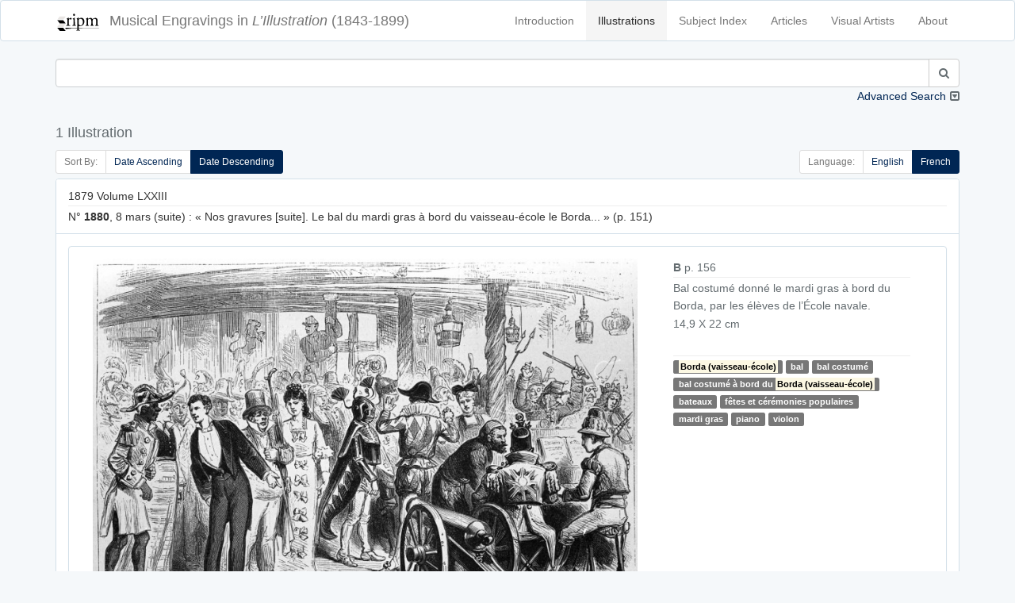

--- FILE ---
content_type: text/html; charset=UTF-8
request_url: https://illustration.ripm.org/illustrations?indextag=3734&sort=date_desc&languageCode=fr
body_size: 11504
content:
<!doctype html>
<html lang="en">
    <head>
        <meta charset="utf-8">
        <meta http-equiv="X-UA-Compatible" content="IE=edge">
        <meta name="viewport" content="width=device-width, initial-scale=1">
        <meta name="csrf-token" content="K7xTEuY4KNPkIdLkdX7wVMGqY3WiorFc1ksGonBD">

        <title>L&#039;Illustration | Search</title>

        <!-- Meta -->
        <meta name="description" content="RIPM  L&#039;illustration">
        <meta name="author" content="RIPM">
        
        <!-- Styles -->
        
        <!-- Check if the language is set to RTL, so apply the RTL layouts -->
        <!-- Otherwise apply the normal LTR layouts -->
                    <link media="all" type="text/css" rel="stylesheet" href="https://illustration.ripm.org/css/frontend.css?id=4661fb24edadd56683430294ffe19e82">
                
        
        <!-- Scripts -->
        <script>
            window.Laravel = {"csrfToken":"K7xTEuY4KNPkIdLkdX7wVMGqY3WiorFc1ksGonBD"}        </script>
    </head>
    <body id="app-layout">
        <div id="app">
                        <nav class="navbar navbar-default">
    <div class="container">
        <div class="navbar-header">
            <button type="button" class="navbar-toggle collapsed" data-toggle="collapse" data-target="#frontend-navbar-collapse">
                <span class="sr-only">Toggle Navigation</span>
                <span class="icon-bar"></span>
                <span class="icon-bar"></span>
                <span class="icon-bar"></span>
            </button>

            <a href="https://illustration.ripm.org">
                <span class='navbar-brand'>
                    <div class="logo logo-sm pull-left media-left media-middle">
                    <img src="images/RIPM-logo-transparent.svg" class="img-responsive pull-left media-object" alt="RIPM Logo">
                    </div>
                    <span class="hidden-xs hidden-sm">Musical Engravings in </span>
                    <i>L’Illustration</i>
                    <span class="hidden-xs hidden-sm hidden-md"> (1843-1899)</span>
                </span></a>


        </div><!--navbar-header-->

        <div class="collapse navbar-collapse" id="frontend-navbar-collapse">


            <ul class="nav navbar-nav navbar-right">

                <li><a href="https://illustration.ripm.org/introduction">Introduction</a></li>
                <li><a href="https://illustration.ripm.org/illustrations" class="active">Illustrations</a></li>
                <li><a href="https://illustration.ripm.org/subjectindex">Subject Index</a></li>
                <li><a href="https://illustration.ripm.org/browse">Articles</a></li>
                <li><a href="https://illustration.ripm.org/visual_artists">Visual Artists</a></li>
                <li><a href="https://illustration.ripm.org/about">About</a></li>

                                
            </ul>
        </div><!--navbar-collapse-->
    </div><!--container-->
</nav>
            <div class="container">
                                
    <div class="row">
        <form method="POST" action="https://illustration.ripm.org/illustrations" accept-charset="UTF-8"><input name="_token" type="hidden" value="K7xTEuY4KNPkIdLkdX7wVMGqY3WiorFc1ksGonBD">
<input name="simpleSearchSubmit" type="hidden" value="1">
<input name="languageCode" type="hidden" value="fr">

    <div class="col-xs-12 form-group" id="simpleSearch">
        <div class="collapse in" id="collapse_simple_search">

            <div class="input-group">
                <input class="form-control" id="searchSimple" name="searchSimple" type="search">

                <span class="input-group-btn">
                    <button class="btn btn-default" type="submit"><i class="fa fa-search" aria-hidden="true"></i></button>
                </span>
            </div>
            
        </div>
        <a class="collapse-toggle pull-right collapsed" role="button" data-toggle="collapse" data-parent="#simple_search"
           href="#collapse_advanced_search" aria-expanded="false" aria-controls="collapse_advanced_search" id="collapse_toggle">
            Advanced Search
        </a>
    </div>
</form>

<form method="POST" action="https://illustration.ripm.org/illustrations" accept-charset="UTF-8"><input name="_token" type="hidden" value="K7xTEuY4KNPkIdLkdX7wVMGqY3WiorFc1ksGonBD">
<input name="advancedSearchSubmit" type="hidden" value="1">
<input name="languageCode" type="hidden" value="fr">

    <div class="collapse" id="collapse_advanced_search">

        <div class="col-xs-12  col-md-6  form-group" id="searchAllWords">
            <div class="input-group">
                <span class="input-group-addon" id="searchAllWords">All Words</span>
                <input class="form-control" id="searchAllWords" name="searchAllWords" type="search">
            </div>
        </div>
        <div class="col-xs-12  col-md-6 form-group" id="searchExactPhrase">
            <div class="input-group">
                <span class="input-group-addon" id="searchExactPhrase">Exact Phrase</span>
                <input class="form-control" id="searchExactPhrase" name="searchExactPhrase" type="search">
            </div>
        </div>
        <div class="col-xs-12  col-md-6 form-group" id="searchAnyWords">
            <div class="input-group">
                <span class="input-group-addon" id="searchAnyWords">Any Words</span>
                <input class="form-control" id="searchAnyWords" name="searchAnyWords" type="search">
            </div>
        </div>
        <div class="col-xs-12  col-md-6 form-group" id="searchWithoutWords">
            <div class="input-group">
                <span class="input-group-addon" id="searchWithoutWords">Without Words</span>
                <input class="form-control" id="searchWithoutWords" name="searchWithoutWords" type="search">
            </div>
        </div>
        <div class="col-xs-12 form-group" id="visualArtists">
            <div class="input-group">
                <span class="input-group-addon" id="visualArtist_addon">Visual Artists</span>
                                    <select class="form-control select2-multiple" autofocus="autofocus" multiple="multiple" id="select_visualArtist" name="visualArtistsIds[]"><option value=""></option><option value="564">Louise Abbema</option><option value="107">Jakob-Friedrich Aberli</option><option value="300">Eugène-Antoine Aizelin</option><option value="589">Marie-Alexandre Alophe</option><option value="590">Ch. Ameller</option><option value="539">Jean-Barnabé Amy</option><option value="200">Auguste-Paul-Charles Anastasi</option><option value="591">Clément-Auguste Andrieux</option><option value="593">Artus et Lauriol</option><option value="594">Albert Aublet</option><option value="518">Jean-Eugène Baffier</option><option value="595">Julius Bakof</option><option value="596">Barclay</option><option value="49">Henri Baron</option><option value="442">Félix-Joseph Barrias</option><option value="479">Louis-Ernest Barrias</option><option value="159">Frédéric-Auguste Bartholdi</option><option value="570">Bary</option><option value="577">Bary Benque, scr.</option><option value="473">Antonio Barzaghi-Cattaneo</option><option value="55">E. Battanie</option><option value="344">Paul Baudry</option><option value="266">Bayard et Bertall</option><option value="202">Émile-Antoine Bayard</option><option value="454">Clément Bayet</option><option value="176">Vivant Beaucé</option><option value="597">Mme de Beaumont-Castries</option><option value="53">Adalbert de Beaumont</option><option value="324">J. de Beaurepaire</option><option value="598">Bélanger</option><option value="599">Georges Bell</option><option value="600">Joseph-Louis-Hippolyte Bellangé</option><option value="456">Giovanni Bellini</option><option value="284">Belly</option><option value="524">Bencetti</option><option value="411">Léon Benett</option><option value="242">Léon Benouville</option><option value="396">Benque</option><option value="64">Ch. De Bériot</option><option value="314">Bernoud</option><option value="11">Bertall [Albert d&#039;Arnoux]</option><option value="601">Jules-Louis Berteault</option><option value="52">Bertrand</option><option value="362">Jean-Baptiste Bertrand</option><option value="165">Bertsch et Arnaud</option><option value="602">Betton et Tenot</option><option value="255">Eugène Beyer</option><option value="566">Pierre-Marie Beyle</option><option value="491">Beynie</option><option value="39">François-Auguste Biard</option><option value="81">Alexandre Bida</option><option value="220">Bietsch</option><option value="265">Achille Blairzy</option><option value="578">Joseph Blanc</option><option value="244">Numa Blanc</option><option value="152">Ph. Blanchard</option><option value="520">Fernand Blayn</option><option value="124">Joseph Blés</option><option value="572">Léon-Joseph-Florentin Bonnat</option><option value="630">Gabriel Bonvalot</option><option value="47">Auguste Borget</option><option value="277">Luigi Borgomainerio</option><option value="125">Johannes Bosboom</option><option value="603">H. Bouchemann</option><option value="576">Bouet</option><option value="575">Auguste Bouet</option><option value="326">Charles-Arthur Bourgeois, baron</option><option value="61">J. F. Antoine Bovy</option><option value="247">Victor-Alphonse-Charles Boyenval</option><option value="492">Boyer</option><option value="559">Brasch</option><option value="448">Carlos Braun</option><option value="288">Breughel [Pieter, the Elder?]</option><option value="161">Briano Jeune [Brian, Jean-Louis ?]</option><option value="563">Frédérick Arthur Bridgmann</option><option value="154">Gustave Brion</option><option value="604">Alexandre Brun</option><option value="457">Clément Brun</option><option value="584">Brunery</option><option value="378">Buisson</option><option value="375">Eugène Burnand</option><option value="179">Alexandre Cabanel</option><option value="485">Horace de Callias</option><option value="532">Dr Camail</option><option value="628">Cambon</option><option value="568">Camus</option><option value="525">Canzini et Gabriel</option><option value="631">Guillaume Capus</option><option value="514">Caran d&#039;Ache [Emmanuel Poiré]</option><option value="379">Carjat</option><option value="302">Jean-Baptiste Carpeaux</option><option value="519">Pierre Carrier-Belleuse</option><option value="345">Giuseppe Castiglione</option><option value="510">Castillon</option><option value="351">Cetner</option><option value="513">Chabot</option><option value="522">Maison Chalot</option><option value="17">Cham [Amédée-Charles Henri, comte de Noé]</option><option value="605">Jean-Jacques Champin</option><option value="218">Pierre-Amédée Champod</option><option value="446">Eugène Chaperon</option><option value="357">Charles Chaplin</option><option value="301">Henri-Michel-Antoine Chapu</option><option value="363">Chapuis</option><option value="282">H. de la Charlerie</option><option value="100">Ernest Charton</option><option value="238">Maria Chenu</option><option value="252">Hte Chevalier</option><option value="416">Georges Clairin</option><option value="432">Clairville</option><option value="336">Max Claudet</option><option value="511">Clément et Cie Braun</option><option value="401">Clerget</option><option value="19">Charles-Ernest Clerget</option><option value="450">Louis-Joseph Raphaël Collin</option><option value="129">Colombari</option><option value="340">Colombier</option><option value="606">Pierre Comba</option><option value="274">Combaz</option><option value="414">Léon-François Comerre</option><option value="292">Pierre-Charles Comte</option><option value="583">Benjamin Constant</option><option value="338">Charles-Henri Joseph Cordier</option><option value="371">Cordonniere</option><option value="626">Cornu</option><option value="144">Camille-Jean-Baptiste Corot</option><option value="25">Henri Cossmann</option><option value="571">Cosway</option><option value="54">Charles Cournault</option><option value="395">Courret</option><option value="206">Cousseau</option><option value="4">Thomas Couture</option><option value="193">Louis-Amable Crapelet</option><option value="629">L. Cremière</option><option value="223">L. et Comp. Cremière</option><option value="521">Aristide-Onésime Croisy</option><option value="530">Pascal-Adolphe-Jean Dagnan-Bouveret</option><option value="555">Dagron</option><option value="46">Abel Damourette</option><option value="82">Yan Dargent</option><option value="226">Alfred-Henri Darjou</option><option value="294">Dartiguenave</option><option value="153">Jules-Joseph Dauban</option><option value="382">Honoré Daumier</option><option value="477">Albert-Pierre Dawant</option><option value="254">Vicomte Louis de Dax</option><option value="38">François-Hippolyte Debon</option><option value="309">Martino Del Don</option><option value="48">Eugène Delacroix</option><option value="565">Ernest-Jean Delahaye</option><option value="369">Delaplanche</option><option value="171">Jules-Élie Delaunay</option><option value="20">Delessert</option><option value="308">Delmraet et Durandelle</option><option value="433">Gustave-Lucien Dennery</option><option value="383">Jules Denneulin</option><option value="585">Albert Depré</option><option value="251">Auguste-Victor Deroy</option><option value="423">Paul-Louis-Constant Destez</option><option value="354">Édouard Detaille</option><option value="99">Jules Didier</option><option value="310">Disdéri</option><option value="561">Dore</option><option value="148">Gustave Doré</option><option value="419">[Jules Renard dit] Draner</option><option value="135">Charles Dubois [sic]</option><option value="260">Paul Dubois</option><option value="403">Édouard-Marie-Guillaume Dubufe</option><option value="364">Duc</option><option value="184">Émile Duhousset</option><option value="105">Dulong</option><option value="156">Antoine Dumas</option><option value="500">Dupont</option><option value="115">Dupouy</option><option value="607">Carolus Duran</option><option value="138">Godefroy Durand</option><option value="334">Simon Durand</option><option value="102">Dutertre</option><option value="311">Jules Duvaux</option><option value="231">Louis Duveau</option><option value="415">Ellinger</option><option value="608">Elliot</option><option value="413">Elliot et Fry</option><option value="412">Elliott</option><option value="556">Erdelyi</option><option value="389">Charles-Jean-Auguste Escudier</option><option value="298">Jean-Alexandre-Joseph Falguière</option><option value="443">Ignace-Henri-Jean-Théodore Fantin-Latour</option><option value="217">G. Fath</option><option value="98">Alexis Fay</option><option value="587">Fehr</option><option value="136">Jules-Descartes Ferat</option><option value="335">Alexandre Ferdinandus</option><option value="581">Fernique</option><option value="476">Jean-Georges Ferry</option><option value="113">Auguste Feyen</option><option value="162">Michel-Charles Fichot</option><option value="187">Fitz Gibbon</option><option value="582">François Flameng</option><option value="553">Paul-Hippolyte Flandrin</option><option value="6">Eugène Forest</option><option value="182">Foucques de Vagnonville</option><option value="65">Jean-Antoine-Valentin Foulquier</option><option value="130">Jean Fouquet</option><option value="567">Paul Fournier</option><option value="475">Gustave Fraipont</option><option value="145">François-Louis Français</option><option value="257">Frank (Franck)</option><option value="140">Antoine-Alexandre-Auguste Frémy</option><option value="91">Barthélemy Frison</option><option value="7">J. Gagniet</option><option value="93">Jules Gaildrau</option><option value="111">Louis Gallait</option><option value="51">Galofre</option><option value="543">Ganz</option><option value="562">Ganzani</option><option value="63">Félix-Jean Gauchard</option><option value="307">Firmin Gauthier</option><option value="43">Paul [Sulpice-Guillaume Chevalier dit] Gavarni</option><option value="73">Geefs</option><option value="75">Karel-Hendrik Geerts</option><option value="325">Jules Gélibert</option><option value="360">Auguste Gendron</option><option value="367">Genito</option><option value="35">Geoffroy</option><option value="245">Gerardt</option><option value="493">Henri Gerbault</option><option value="1">P. S. Germain</option><option value="449">Gérôme et Boulanger</option><option value="131">Jean-Léon Gérôme</option><option value="505">Henri Gervex</option><option value="250">Ghémar frères</option><option value="37">Gibert</option><option value="290">Achille-Isidore Gilbert</option><option value="569">Giletta</option><option value="330">Firmin Girard</option><option value="548">[Eugène-Alexis Girardet?]</option><option value="69">Pierre-François-Eugène Giraud</option><option value="139">Eugène Gluck</option><option value="74">Frédérik Goodall</option><option value="404">Goupil et Cie</option><option value="445">John Grand-Carteret</option><option value="18">J. J. Grandville</option><option value="186">Carlo Gripp</option><option value="387">Grolleron</option><option value="358">Guérin</option><option value="2">Alfred Guesdon</option><option value="421">Georges-François Guiaud</option><option value="45">Guichard</option><option value="612">Guillaume</option><option value="447">Émile Marie Auguste Guillemin</option><option value="365">Eugène-Antoine Guillon</option><option value="303">Charles-Alphonse-Achille Gumery</option><option value="444">Jean-Baptiste Guth</option><option value="540">Maximilienne [Mme Goepp] Guyon</option><option value="425">Victorin-Clair-Ernest Guyot</option><option value="215">Hackopill</option><option value="32">Haechnel et Burgeschmith</option><option value="452">F. de Haenen</option><option value="96">Félix Haffner</option><option value="110">Édouard-Jean-Conrad Hamman</option><option value="177">Hammont</option><option value="134">Henri-Joseph Harpignies</option><option value="33">d&#039;Hastrel</option><option value="488">Erwin Haufstaengl</option><option value="551">Antoine-Auguste-Ernest Hébert</option><option value="201">Pierre-Edmond-Alexandre Hédouin</option><option value="248">E. Hémont [sic]</option><option value="523">Henriot [Henri Maigrot dit Henriot (aussi Pit)]</option><option value="613">Sigismond Himely</option><option value="312">Hiolle</option><option value="126">Hitchcock</option><option value="273">Hobblethwaite</option><option value="185">Henri Hofer</option><option value="380">Hans Holbein</option><option value="28">H. Horeau</option><option value="418">Charles-Borromée-Antoine Houry</option><option value="545">Joséphine Houssaye</option><option value="429">Humbert</option><option value="624">illisible</option><option value="70">Louis-Gabriel-Eguène Isabey</option><option value="394">Gustave Jacquet</option><option value="57">Gustave Janet</option><option value="451">Job [Jacques-Marie-Gaston Onfroy dit de Bréville]</option><option value="12">Tony Johannot</option><option value="146">Jacob Jordaens</option><option value="304">Jouffroy</option><option value="461">Adolphe Jullien</option><option value="167">Gustave-Adolphe Jundt</option><option value="256">C. Kaiser</option><option value="157">Kanitz</option><option value="506">Karoli et Pusch</option><option value="355">Paul-Adolphe Kauffmann</option><option value="614">Jules Klagmann</option><option value="531">Koch</option><option value="289">Charles Kreutzberger</option><option value="181">Justin L&#039;Hernault</option><option value="106">Emmanuel Labhardt</option><option value="79">Th. Lacombe</option><option value="13">Lacoste Aîné</option><option value="470">Ladrey</option><option value="133">Martin-Jacques-Charles Lallemand</option><option value="143">Lallemant</option><option value="97">G. Lallement</option><option value="269">A. Lamy</option><option value="22">Eugène Lamy</option><option value="313">Auguste André Lançon</option><option value="89">Nicolas Lancret</option><option value="235">R. Landais</option><option value="5">Janet Lange</option><option value="471">Henri Lanos</option><option value="150">Giovanni Lanzirotti</option><option value="487">Jean Laronze</option><option value="481">Jean-Paul Laurens</option><option value="121">Jules Laurens</option><option value="270">Léon Laurent</option><option value="402">Jean-Baptiste Lavastre</option><option value="541">Jules-Marie Lavée</option><option value="436">H. Lavoix</option><option value="410">Lazzaro</option><option value="498">Le Bon</option><option value="503">Le Gray et Co., Fontaine successeur</option><option value="512">Le Jeune</option><option value="615">Charles-Lucien Léandre</option><option value="406">L. Leblanc</option><option value="474">Lecadre</option><option value="117">Ernest Leclerc</option><option value="151">Jules Lecœur</option><option value="435">Lecoy de la Marche</option><option value="29">Jacques-Joseph Lecurieux</option><option value="230">A. Lefebvre</option><option value="163">F. Lefmann</option><option value="196">Lehmann</option><option value="272">Eugène Lejeune</option><option value="26">Adolphe Leleux</option><option value="42">Armand Leleux</option><option value="343">Louis Leloir</option><option value="276">Lemaire</option><option value="339">Madeleine-Jeanne Lemaire</option><option value="422">Alexis Lemaistre</option><option value="453">Lemercier</option><option value="243">A. de Lemud</option><option value="459">Alfred Lenoir</option><option value="72">Eugène-Louis Lequesne</option><option value="586">Lériot</option><option value="465">Henry Lerolle</option><option value="341">A. Leroux</option><option value="616">Hector Leroux</option><option value="315">Louis-Ernest [Sahib] Lesage</option><option value="617">Adolphe-Alexandre Lesrel</option><option value="31">Pierre Letuaire</option><option value="50">Levasseur</option><option value="397">Alphonse Lévy</option><option value="109">baron Hendrik Leys</option><option value="438">Léon-Charles Libonis</option><option value="359">Liébert</option><option value="455">Fra Filippo Lippi</option><option value="319">Frédéric Théodore Lix</option><option value="441">Timeléon Marie Lobrichon</option><option value="224">Ludwig Lœffler</option><option value="533">Edward [sic] Loevy</option><option value="372">Lopez</option><option value="21">Eustache Lorsay</option><option value="86">Émile Charles Joseph Loubon</option><option value="323">Alfred Loudet</option><option value="486">Évariste Vital Luminais</option><option value="502">H. Lyonnet</option><option value="232">M. A. S.</option><option value="219">M. G.</option><option value="263">Jules Louis Machard</option><option value="472">Mackar</option><option value="480">P. Mahler</option><option value="580">Albert Maignan</option><option value="228">Henri-Charles Maniglier</option><option value="62">Jean-Auguste Marc</option><option value="66">Marcelin [Émile Planat]</option><option value="467">Marchetti</option><option value="434">Marcozzi</option><option value="347">Adrien-Emmanuel Marie</option><option value="88">Maritoux</option><option value="507">Marius, Carpin successeur</option><option value="497">Mars [Maurice Bonvoisin]</option><option value="437">Jules Martha</option><option value="627">Martin</option><option value="618">Henri Martin</option><option value="554">Martina</option><option value="189">Martinet</option><option value="392">Émile Mas</option><option value="128">Matharel</option><option value="370">Oscar Mathieu</option><option value="346">Maunoury</option><option value="328">Paul Maurou</option><option value="234">Mayer et Pierson</option><option value="104">Constant Mayer</option><option value="207">Jean-Louis-Ernest Meissonnier</option><option value="417">Georges-Gaston-Théodore Mélingue</option><option value="373">Antonin Mercié</option><option value="420">Louise Mercier</option><option value="8">Louis Merley</option><option value="321">Luc-Olivier Merson</option><option value="280">Paul Friedrich Meyerheim</option><option value="490">Meys</option><option value="198">Max Michael</option><option value="458">Michel</option><option value="293">Michelet</option><option value="496">Mieckowski</option><option value="216">Mignard</option><option value="297">Aimé Millet</option><option value="320">Miranda</option><option value="210">Montani</option><option value="237">Henri de Montaut</option><option value="469">G. Moreau de Tours</option><option value="361">Adrien Moreau</option><option value="44">Morel</option><option value="619">Matthew Morgan</option><option value="119">Edmond Morin</option><option value="331">Aimé Nicolas Morot</option><option value="430">Henry Mosler</option><option value="281">Adolphe Mouilleron</option><option value="211">Louis Moullin</option><option value="90">Édouard Moyse</option><option value="544">Alphonse Mucha</option><option value="264">Mueller</option><option value="385">Muller</option><option value="271">Fernand Mulnier</option><option value="527">Albert-Félix Mulot</option><option value="426">Léo Munk</option><option value="504">Michel Lieb Munkacsy</option><option value="166">Muston</option><option value="203">Nadar</option><option value="103">Dominique-Alphonse Nègre</option><option value="509">Neurdein frères</option><option value="337">Alphonse-Marie de Neuville</option><option value="27">Jules Noël</option><option value="348">Adolphe Normand</option><option value="40">Nousveaux</option><option value="495">Maurice Henri Orange</option><option value="240">Jean-Léon Pallière</option><option value="526">William Pape</option><option value="30">Dominique-Louis Papéty</option><option value="80">A. Paquier</option><option value="147">Alberto Pasini</option><option value="209">Pauquet frères</option><option value="620">Pawillee</option><option value="173">Pelcoq</option><option value="478">Fernand Pelez</option><option value="332">Jean-Joseph Pelissier</option><option value="388">Pellicer</option><option value="95">Octave Penguilly L&#039;Harridon</option><option value="549">Pépin</option><option value="621">Alexis Pérignon</option><option value="305">Perraud</option><option value="547">Aimé Perret</option><option value="212">Perrot</option><option value="205">Pierre Petit</option><option value="275">Petrovics [sic]</option><option value="391">Ladislaus Eugen Petrovits</option><option value="557">Paul Dominique Philipoteaux</option><option value="180">Phillippe</option><option value="424">Constance Phillott</option><option value="258">Phytalis</option><option value="285">Pignard</option><option value="494">Pirou</option><option value="194">Pochet</option><option value="236">Ponthieu</option><option value="259">Gerardo Postma</option><option value="399">Yvan Pranishnikoff</option><option value="318">Prax</option><option value="195">Alexandre Prévost</option><option value="463">E. Prévost</option><option value="76">Victor Prévost</option><option value="120">Alexandre Protais</option><option value="213">Proust</option><option value="261">Provost</option><option value="23">A. Provost</option><option value="169">Eugène Provost</option><option value="3">Clément Pruche</option><option value="122">Quillenbois</option><option value="376">Ernest Quost</option><option value="267">L. R.</option><option value="83">Max Radiguet</option><option value="368">Raffaelli</option><option value="188">Auguste Raffet</option><option value="342">William Ralston</option><option value="9">Raphaël</option><option value="283">J. Raye</option><option value="306">Félix Regamey</option><option value="316">Henri Regnault</option><option value="24">Édouard Renard</option><option value="327">M. Rengel</option><option value="558">Pierre Auguste Renoir</option><option value="393">Charles Paul Renouard</option><option value="112">Alfred Rethel</option><option value="279">Reutlinger</option><option value="77">Pierre Henri Revoil</option><option value="71">de Ribellès</option><option value="92">H. Richard</option><option value="239">Richebourg</option><option value="353">Richer</option><option value="233">Félix Alexandre Rigault</option><option value="123">Henri Rion</option><option value="322">Édouard Riou</option><option value="108">E. Rivière</option><option value="529">Jean André Rixens</option><option value="408">Alexandre Robert</option><option value="229">E. Robert</option><option value="489">Albert Robida</option><option value="468">Georges Antoine Rochegrosse</option><option value="56">Camille Rogier</option><option value="546">Roll</option><option value="191">Pietro Ronchetti</option><option value="400">Henriette Ronner</option><option value="398">Laurent Victor Rose</option><option value="428">Paul Édouard Rosset-Granger</option><option value="291">Gioacchino Rossini</option><option value="34">Émile ou Adolphe Rouargue</option><option value="253">Rouede</option><option value="225">Cheri Rousseau</option><option value="333">Henri Rousseau</option><option value="208">Philippe Rousseau</option><option value="249">L. Rousselet</option><option value="87">Roux</option><option value="464">Edmond Adolphe Rudaux</option><option value="542">Willibald Wolf Rudinoff [Morgenstein]</option><option value="560">Ramon Ruiz</option><option value="317">Ryckebusch</option><option value="550">Louis-Rémy Sabattier</option><option value="439">Gabriel-Jacques de Saint-Aubin</option><option value="214">Jules Salles</option><option value="78">Maurice Sand</option><option value="499">Adolphe Karol Sandoz</option><option value="192">Nicolas Sanesi</option><option value="118">Jules Sarrians</option><option value="149">Henri Schmidt</option><option value="160">August Theodor Schœfft</option><option value="286">Scifoni</option><option value="517">Georges Bertin Scott [Scott de Plagnolles]</option><option value="352">Ernest-Louis-Auguste Seigneurgens</option><option value="508">Sellier</option><option value="390">Defendi Semegheni</option><option value="58">Jean-Baptiste Singry</option><option value="466">André Slom</option><option value="537">Samokish Soudkosky</option><option value="262">Spes [sic]</option><option value="10">Gustave Staal</option><option value="227">Stanley</option><option value="407">Léopold Steiner</option><option value="222">Auguste Steyert</option><option value="60">Stop [Louis Pierre Gabriel Bernard Morel-Retz]</option><option value="116">François Strooband</option><option value="268">Szekely</option><option value="427">Tassaert</option><option value="573">Jules Charles Clément Taupin</option><option value="190">Casimiro Teja</option><option value="366">Terpereau</option><option value="172">A. Theil</option><option value="41">Auguste Thiollet</option><option value="535">Eugène Romain Thirion</option><option value="536">P. Thomas</option><option value="483">Thouar</option><option value="36">Wassili Timm</option><option value="142">Tirpeau</option><option value="460">Albert Tissandier</option><option value="137">E. Todeschini</option><option value="356">Oswaldo Tofani</option><option value="295">A. Toller</option><option value="14">Rodolphe Töpffer</option><option value="329">Stanislas Torrents</option><option value="579">Édouard Toudouze</option><option value="534">Jules Toulot</option><option value="574">Jules-Charles-Clément [sic] Toupin</option><option value="241">Tourtin</option><option value="409">Henri Toussaint</option><option value="538">Tramblay</option><option value="15">C. J. Travies</option><option value="221">Trinquart</option><option value="183">Jean-François de Troy</option><option value="377">Truchelut</option><option value="67">Vicente Urrabieta Ortiz</option><option value="16">Henri Valentin</option><option value="155">Théodore Valerio</option><option value="374">M. Vallet</option><option value="552">Mme F. Vallet</option><option value="68">Gustave Vallier</option><option value="386">Jacques Vallnay-Desrolles</option><option value="299">Valrinelle</option><option value="85">Edmond Eugène Valton</option><option value="516">Van Bosch</option><option value="178">Tétar Van Elven</option><option value="246">Van Es</option><option value="94">A. Van Pers</option><option value="84">Adolphe ou Amédée Varin</option><option value="405">Paul Vayson</option><option value="384">Jean Veber</option><option value="622">Anatole Vély</option><option value="164">Alexander Verheuil</option><option value="170">Charles Vernier</option><option value="350">Jean Vibert</option><option value="168">Viringue</option><option value="59">Joseph Adolphe Alexandre Walcher</option><option value="158">Antoine Watteau</option><option value="381">Wauters</option><option value="197">Wider</option><option value="462">Ch. Wiener</option><option value="515">Wimmer</option><option value="114">Charles Wirgman</option><option value="431">Richard Caton Woodville</option><option value="101">Jules Worms</option><option value="501">José Jiménez Yarenda</option><option value="132">Aimé Yrvoi</option><option value="623">Yves &amp; Barret</option><option value="174">Mihaly von Zichy</option><option value="440">François Édouard Zier</option></select>
                            </div>
        </div>
        <div class="col-xs-12 col-md-6 form-group" id="years">
            <div class="input-group">
                <span class="input-group-addon" id="year_years_addon">Years</span>
                <select class="form-control select2" autofocus="autofocus" id="select_yearStart" name="yearStart"><option value="">Select year</option><option value="1843" selected="selected">1843</option><option value="1844">1844</option><option value="1845">1845</option><option value="1846">1846</option><option value="1847">1847</option><option value="1848">1848</option><option value="1849">1849</option><option value="1850">1850</option><option value="1851">1851</option><option value="1852">1852</option><option value="1853">1853</option><option value="1854">1854</option><option value="1855">1855</option><option value="1856">1856</option><option value="1857">1857</option><option value="1858">1858</option><option value="1859">1859</option><option value="1860">1860</option><option value="1861">1861</option><option value="1862">1862</option><option value="1863">1863</option><option value="1864">1864</option><option value="1865">1865</option><option value="1866">1866</option><option value="1867">1867</option><option value="1868">1868</option><option value="1869">1869</option><option value="1870">1870</option><option value="1871">1871</option><option value="1872">1872</option><option value="1873">1873</option><option value="1874">1874</option><option value="1875">1875</option><option value="1876">1876</option><option value="1877">1877</option><option value="1878">1878</option><option value="1879">1879</option><option value="1880">1880</option><option value="1881">1881</option><option value="1882">1882</option><option value="1883">1883</option><option value="1884">1884</option><option value="1885">1885</option><option value="1886">1886</option><option value="1887">1887</option><option value="1888">1888</option><option value="1889">1889</option><option value="1890">1890</option><option value="1891">1891</option><option value="1892">1892</option><option value="1893">1893</option><option value="1894">1894</option><option value="1895">1895</option><option value="1896">1896</option><option value="1897">1897</option><option value="1898">1898</option><option value="1899">1899</option></select>
                <span class="input-group-addon" id="year_to_addon"> to </span>
                <select class="form-control select2" autofocus="autofocus" id="select_yearEnd" name="yearEnd"><option value="">Select year</option><option value="1843">1843</option><option value="1844">1844</option><option value="1845">1845</option><option value="1846">1846</option><option value="1847">1847</option><option value="1848">1848</option><option value="1849">1849</option><option value="1850">1850</option><option value="1851">1851</option><option value="1852">1852</option><option value="1853">1853</option><option value="1854">1854</option><option value="1855">1855</option><option value="1856">1856</option><option value="1857">1857</option><option value="1858">1858</option><option value="1859">1859</option><option value="1860">1860</option><option value="1861">1861</option><option value="1862">1862</option><option value="1863">1863</option><option value="1864">1864</option><option value="1865">1865</option><option value="1866">1866</option><option value="1867">1867</option><option value="1868">1868</option><option value="1869">1869</option><option value="1870">1870</option><option value="1871">1871</option><option value="1872">1872</option><option value="1873">1873</option><option value="1874">1874</option><option value="1875">1875</option><option value="1876">1876</option><option value="1877">1877</option><option value="1878">1878</option><option value="1879">1879</option><option value="1880">1880</option><option value="1881">1881</option><option value="1882">1882</option><option value="1883">1883</option><option value="1884">1884</option><option value="1885">1885</option><option value="1886">1886</option><option value="1887">1887</option><option value="1888">1888</option><option value="1889">1889</option><option value="1890">1890</option><option value="1891">1891</option><option value="1892">1892</option><option value="1893">1893</option><option value="1894">1894</option><option value="1895">1895</option><option value="1896">1896</option><option value="1897">1897</option><option value="1898">1898</option><option value="1899" selected="selected">1899</option></select>
            </div>
        </div>
        <div class="col-xs-6  col-md-3" id="search_submit">
            <button class="btn-block btn btn-info" type="submit"><i class="fa fa-search" aria-hidden="true"></i> Search
            </button>
        </div>
        <div class="col-xs-6  col-md-3" id="clear">
            <a href="https://illustration.ripm.org/illustrations?showAdvancedSearch=1" class="btn-block btn btn-danger btn-fade"><i class="fa fa-times" aria-hidden="true"></i> Clear Form</a>
        </div>
    </div>
</form>



    </div>

                        <div class="row">
                <div class="col-xs-12" id="header">
                    <h4>
                        1 Illustration 
                    </h4>
                </div>
            </div>
        
        <div class="row">
            <div class="col-xs-12">
                
            </div>
        </div>

        <div class="row">
            <div class="col-sm-6 hidden-xs">
                <ul class="pagination pagination-sm" id="sort_switcher">
    <li class="disabled"><span class="cursor-default">Sort By:</span></li>
    <li
                >
        <a href='https://illustration.ripm.org/illustrations?indextag=3734&amp;sort=date_asc&amp;languageCode=fr'>
            Date Ascending
        </a>

    </li>
    <li
                        class="active"
                >
        <a href='https://illustration.ripm.org/illustrations?indextag=3734&amp;sort=date_desc&amp;languageCode=fr'>
            Date Descending
        </a>

    </li>
    
</ul>

            </div>
            <div class="col-xs-12 visible-xs">
                <div class="pull-right">

                <ul class="pagination pagination-sm" id="sort_switcher">
    <li class="disabled"><span class="cursor-default">Sort By:</span></li>
    <li
                >
        <a href='https://illustration.ripm.org/illustrations?indextag=3734&amp;sort=date_asc&amp;languageCode=fr'>
            Date Ascending
        </a>

    </li>
    <li
                        class="active"
                >
        <a href='https://illustration.ripm.org/illustrations?indextag=3734&amp;sort=date_desc&amp;languageCode=fr'>
            Date Descending
        </a>

    </li>
    
</ul>

                </div>
            </div>
            <div class="col-sm-6 col-xs-12">
                <div class="pull-right">
                    <ul class="pagination pagination-sm" id="language_switcher">
    <li class="disabled"><span class="cursor-default">Language:</span></li>
    <li
                >
        <a href='https://illustration.ripm.org/illustrations?indextag=3734&amp;sort=date_desc&amp;languageCode=en'>
            English
        </a>

    </li>

    <li
                        class="active"
                >
        <a href='https://illustration.ripm.org/illustrations?indextag=3734&amp;sort=date_desc&amp;languageCode=fr'>
            French
        </a>

    </li>
</ul>                </div>
            </div>
        </div>
        <div class="row">
            <div class="col-xs-12 context">
                                                                                                    <div class="panel panel-default">
    <div class="panel-heading">
        1879 Volume LXXIII<br>
        <hr class="light-divide"/>
        N° <strong>1880</strong>, 8 mars (suite) : « Nos gravures [suite]. Le bal du mardi gras à bord du vaisseau-école le Borda... »
        (p. 151)
    </div>

    <div class="panel-body">
                                    <div class="panel panel-default">
    <div class="panel-body">
        <div class="col-md-8 col-sm-12">
                                                                        <div class="illustration_image">
            <a href="/illustration/LGM_2_1879_LXXIII_1880_B.jpg?p=xlarge&amp;s=0559b1951e3123d970d5245baa1408c4"
           data-magnify="gallery"
           data-caption="Bal costumé donné le mardi gras à bord du Borda, par les élèves de l’École navale.">
            <img src="/illustration/LGM_2_1879_LXXIII_1880_B.jpg?p=large_fh&amp;s=c2bf9039d5c8a1ddbd06c87dc60e8b2c"
                 alt="Bal costumé donné le mardi gras à bord du Borda, par les élèves de l’École navale." class="img-responsive">
        </a>
    </div>
                    
                                    </div>
        <div class="col-md-4 col-sm-12">
            <div class="col-xs-12">
                <strong>B</strong> p. 156
                <hr class="light-divide"/>
            </div>
            <div class="col-xs-12">
                Bal costumé donné le mardi gras à bord du Borda, par les élèves de l’École navale.
            </div>
            <div class="col-xs-12">
                
            </div>
            <div class="col-xs-12">
                14,9 X 22 cm
            </div>
                        <div class="col-xs-12" style="margin-top: 2em">
                <hr class="light-divide"/>
                <a href="https://illustration.ripm.org/illustrations?indextag=3734" class="label label-default">Borda (vaisseau-école)</a>
                <a href="https://illustration.ripm.org/illustrations?indextag=28" class="label label-default">bal</a>
                <a href="https://illustration.ripm.org/illustrations?indextag=3735" class="label label-default">bal costumé</a>
                <a href="https://illustration.ripm.org/illustrations?indextag=3733" class="label label-default">bal costumé à bord du Borda (vaisseau-école)</a>
                    <a href="https://illustration.ripm.org/illustrations?indextag=1805" class="label label-default">bateaux</a>
                        <a href="https://illustration.ripm.org/illustrations?indextag=27" class="label label-default">fêtes et cérémonies populaires</a>
                <a href="https://illustration.ripm.org/illustrations?indextag=2073" class="label label-default">mardi gras</a>
                <a href="https://illustration.ripm.org/illustrations?indextag=179" class="label label-default">piano</a>
                            <a href="https://illustration.ripm.org/illustrations?indextag=56" class="label label-default">violon</a>
    
            </div>
                        

        </div>
    </div>
</div>                            </div>
</div><!-- panel -->                

            </div>
        </div>

        <div class="row">
            <div class="col-xs-12 ">
                
            </div>
        </div>
    




            </div><!-- container -->
        </div><!--#app-->

        <!-- Scripts -->
                <script src="https://illustration.ripm.org/js/frontend.js?id=62c0bc08b4f5128318a842541e289bb9"></script>


        <script>
            $(document).ready(function() {
                $.fn.select2.defaults.set("placeholder", "Select an item");
                $.fn.select2.defaults.set("allowClear", false);
                $.fn.select2.defaults.set("theme", "bootstrap");
                $.fn.select2.defaults.set("width", "100%");



                $('select').select2();

                $(".select2-add-new").select2({
                    tags: true,
                    tokenSeparators: [';'],

                    createTag: function (params) {
                        var term = $.trim(params.term);

                        if (term === '') {
                            return null;
                        }

                        return {
                            id: term,
                            text: term + ' [new]',
                        }
                    },

                    insertTag: function (data, tag) {
                        // Insert the tag at the end of the results
                        data.push(tag);
                    }
                })




            });

            $(document).ready(function ($) {

                
                console.log('Highlighting :' +  []);

                $(".context .panel-body").mark(
                        [],
                    {
                        "separateWordSearch": 1,
                        "accuracy": 'partially',
                        "diacritics": 1,
                        "ignoreJoiners": 1,
                        "ignorePunctuation": ":;.,-–—‒_(){}[]!'\"+=".split("")
                    }
                );
                
                
                    console.log('Exact Highlighting :' +  ["Borda (vaisseau-\u00e9cole)"]);

                $(".context .panel-body").mark(
                        ["Borda (vaisseau-\u00e9cole)"],
                        {
                            "accuracy": 'exactly',
                            "separateWordSearch": false,
                            "acrossElements": false,
                        }
                    );
                
                if (document.URL.indexOf('#') != -1)
                {
                    //Offset anchor position
                    var offset = $(':target').offset();
                    var scrollto = (offset.top - Math.round($(window).height() * .20)).toFixed(0);
                    console.log('Scrolling to ' + scrollto);
                    $('html, body').animate({scrollTop:scrollto}, 0);

                    //Highlight terms
                    var id = parseInt(document.URL.substr(document.URL.indexOf('#')+1));
                    var selectdiv = "#"+id;
                    var highlighttext = $( selectdiv ).text().split(' ').filter(Boolean).join(' ')
                    console.log('Jump Highlighting :' + highlighttext);

                    $(selectdiv).mark(highlighttext,
                        {
                            "separateWordSearch": "false",
                            "acrossElements": "true"
                        }
                    );
                }
            });

            //Magnify lightbox
            $('[data-magnify]').magnify({
                headToolbar: [
                    'maximize',
                    'close'
                ],
                footToolbar: [
                    'zoomIn',
                    'zoomOut',
                    'prev',
                    'fullscreen',
                    'next',
                    'actualSize'
                ],
                draggable: true,
                resizable: true,
                movable: true,
                gapThreshold: .05,
                title: true

            });


        </script>

            <style>
        .btn-fade {
            opacity: 0.5;
            filter: alpha(opacity=50);
        }
        .collapse-toggle:after {
            /* symbol for "opening" panels */
            font-family: FontAwesome;
            content: "\f151";
            float: right; /* adjust as needed */
            color: #636b6f; /* adjust as needed */
            padding-left: 5px;
        }

        .collapse-toggle.collapsed:after {
            /* symbol for "collapsed" panels */
            content: "\f150"; /* adjust as needed, taken from bootstrap.css */
        }

    </style>

    <script type="text/javascript">

        var showAdvancedSearch = false;
                $(document).ready(function ($) {
                    if (showAdvancedSearch)
                        $('#collapse_advanced_search').collapse('show');


                    $("#collapse_advanced_search").on("shown.bs.collapse", function () {
                        $('#collapse_simple_search').collapse('hide');
                        $('#collapse_toggle').html('Basic Search');

                    });

                    $("#collapse_advanced_search").on("hidden.bs.collapse", function () {
                        $('#collapse_simple_search').collapse('show');
                        $('#collapse_toggle').html('Advanced Search');

                    });
                });

    </script>


            </body>
</html>